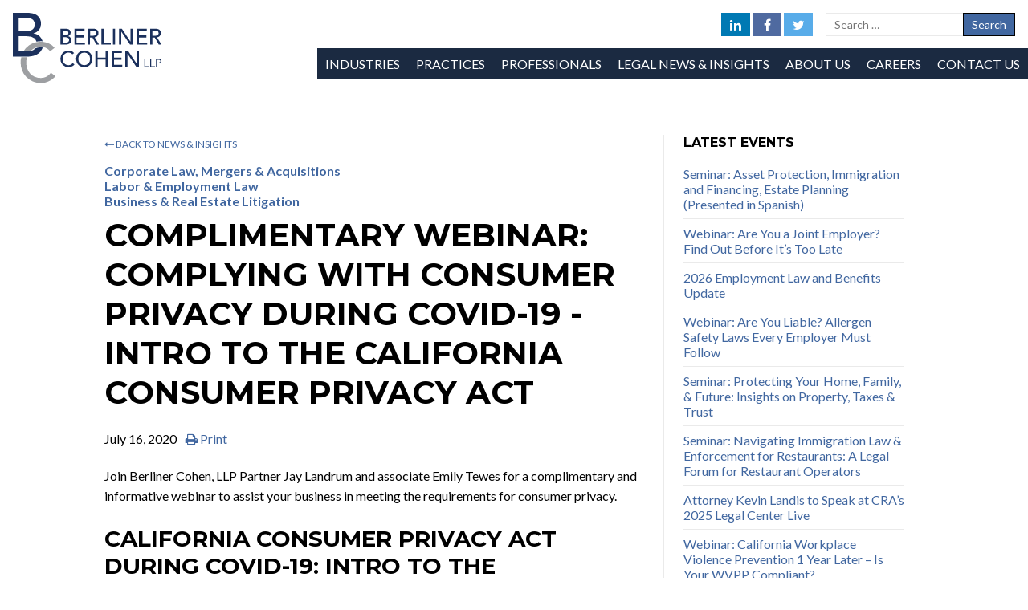

--- FILE ---
content_type: text/html; charset=UTF-8
request_url: https://www.berliner.com/events/CCPA-webinar-Aug4
body_size: 7159
content:
<!doctype html>
<html lang="en">
	<head>
		<!-- meta data, global -->
		<meta http-equiv="content-type"
			content="text/html"
			charset="utf-8"
			dir="ltr"
			lang="en-us"
		>

		
		<title>Complimentary Webinar: Complying with Consumer Privacy during COVID-19 - Intro to the California Consumer Privacy Act | Berliner Cohen LLP | Northern CA Business Law Firm</title>
<meta name="description" content="Berliner provides legal practices in business litigation law, ADA compliance law, Labor, Employment Law, more. Offices in San Jose, Merced, Modesto, Mariposa, California. ">
<meta name="keywords" content="law firm, lawyer. business litigation lawyer, ADA compliance lawyer, labor lawyer, employment Lawyer" />
<meta name="author" content="Berliner Cohen LLP" />

<meta name="robots" content="INDEX, FOLLOW" />


<!-- Open Graph -->
<meta property="og:title" content="Berliner Cohen LLP" />
<meta property="og:description" content="Berliner provides legal practices in business litigation law, ADA compliance law, Labor, Employment Law, more. Offices in San Jose, Merced, Modesto, Mariposa, California. " />
<meta property="og:type" content="website" />
<meta property="og:url" content="www.berliner.com" />
<meta property="og:image" content="https://www.berliner.com/_images/content/BClogo.svg" />



<!-- Twitter Card -->
<meta name="twitter:title" content="Berliner Cohen LLP" />
<meta name ="twitter:card" content="summary" />
<meta name ="twitter:description" content="Berliner provides legal practices in business litigation law, ADA compliance law, Labor, Employment Law, more. Offices in San Jose, Merced, Modesto, Mariposa, California. " />
<meta name ="twitter:image" content="https://www.berliner.com/_images/content/BClogo.svg" />


	

		<!-- tell IE Edge to use right rendering engine -->
		<meta http-equiv="x-ua-compatible" content="ie=edge">

		<!-- respect the device's authority. -->
		<meta name="viewport" content="width=device-width, initial-scale=1.0, maximum-scale=1.0, user-scalable=no">

		<!-- design -->
		<link href="/_css/default.css?20250318" rel="stylesheet" type="text/css">
		<link href="/_css/print.css?20250318" rel="stylesheet" type="text/css" media="print">
		



		<link href="https://fonts.googleapis.com/css?family=Lato:400,400i,700|Montserrat:400,400i,700" rel="stylesheet">
		<meta name="zoom-domain-verification" content="ZOOM_verify_C43AFnu2Qt-AldTySQ-qJQ">

		<link rel="apple-touch-icon" sizes="180x180" href="/apple-touch-icon.png?v=2">
		<link rel="icon" type="image/png" sizes="32x32" href="/favicon-32x32.png?v=2">
		<link rel="icon" type="image/png" sizes="16x16" href="/favicon-16x16.png?v=2">
		<link rel="manifest" href="/site.webmanifest?v=2">
		<link rel="mask-icon" href="/safari-pinned-tab.svg?v=2" color="#1b305c">
		<link rel="shortcut icon" href="/favicon.ico?v=2">
		<meta name="msapplication-TileColor" content="#ffffff">
		<meta name="theme-color" content="#ffffff">

<!-- Google Tag Manager -->
<script>(function(w,d,s,l,i){w[l]=w[l]||[];w[l].push({'gtm.start':
new Date().getTime(),event:'gtm.js'});var f=d.getElementsByTagName(s)[0],
j=d.createElement(s),dl=l!='dataLayer'?'&l='+l:'';j.async=true;j.src=
'https://www.googletagmanager.com/gtm.js?id='+i+dl;f.parentNode.insertBefore(j,f);
})(window,document,'script','dataLayer','GTM-KCSZMFC2');</script>
<!-- End Google Tag Manager -->

		<!-- Global site tag (gtag.js) - Google Analytics -->
<script async src="https://www.googletagmanager.com/gtag/js?id=UA-55762682-1"></script>
<script>
  window.dataLayer = window.dataLayer || [];
  function gtag(){dataLayer.push(arguments);}
  gtag('js', new Date());

  gtag('config', 'UA-55762682-1', { 'anonymize_ip': true });
</script>


	</head>

	<body class="c-site">

<!-- Google Tag Manager (noscript) -->
<noscript><iframe src="https://www.googletagmanager.com/ns.html?id=GTM-KCSZMFC2"
height="0" width="0" style="display:none;visibility:hidden"></iframe></noscript>
<!-- End Google Tag Manager (noscript) -->

		<header class="c-header">
			<div class="c-header__block">
				<div class="c-logo">
					<a class="c-logo__link" href="/">
						<img class="c-logo__image" src="/_images/BClogo-2.svg" alt="Berliner Cohen">
					</a>
				</div>
			</div>
			<div class="c-header__block">
				<div class="c-menu c-menu--mobile-bar">

					<nav class="c-social">
						<a class="c-social__link c-social__link--linkedin" href="https://www.linkedin.com/company/berliner-cohen" rel="external">
							<i class="c-icon c-icon--linkedin"></i> <span class="u-hide">linkedin</span>
						</a>
						<a class="c-social__link c-social__link--facebook" href="https://www.facebook.com/berlinercohen/" rel="external">
							<i class="c-icon c-icon--facebook"></i> <span class="u-hide">facebook</span>
						</a>
						<a class="c-social__link c-social__link--twitter" href="https://twitter.com/BerlinerCohen" rel="external">
							<i class="c-icon c-icon--twitter"></i> <span class="u-hide">twitter</span>
						</a>
					</nav>

					<div class="c-search">
						<form class="c-search__form" method="post" action="https://www.berliner.com/"  >
<div class='hiddenFields'>
<input type="hidden" name="params" value="eyJyZXN1bHRfcGFnZSI6Ilwvc2VhcmNoIn0" />
<input type="hidden" name="ACT" value="27" />
<input type="hidden" name="site_id" value="1" />
<input type="hidden" name="csrf_token" value="9bffc4ff85701707e54814422341cf2a6a5ab621" />
</div>


							<label class="c-search__label">Search for</label>
							<input class="c-search__input" type="text" name="keywords" placeholder="Search …" value="">
							<input class="c-search__submit" type="submit" value="Search">
						</form>
					</div>

					<a class="c-menu-launch js-menu-launch">
						<i class="c-icon c-icon--menu"></i> <span class="u-hide">Menu</span>
					</a>
				</div>

				<nav class="c-menu c-menu--main js-menu">
					<div class="c-menu__item">
						<a class="c-menu__link js-sub-launch">Industries</a>
						<div class="c-menu-sub js-sub">
							<div class="c-menu-sub__block">
								<h2 class="c-menu-sub__header">Industries</h2>
							</div>
							<div class="c-menu-sub__block">
								<nav class="c-menu">
								
									<a class="c-menu__link" href="/industry/agriculture">Agriculture</a>
								
									<a class="c-menu__link" href="/industry/art">Art</a>
								
									<a class="c-menu__link" href="/industry/consumer-goods-services">Consumer Goods &amp; Services</a>
								
									<a class="c-menu__link" href="/industry/fiduciary-services-and-wealth-planning">Fiduciary Services &amp; Wealth Planning</a>
								
									<a class="c-menu__link" href="/industry/financial-services">Financial Services</a>
								
									<a class="c-menu__link" href="/industry/food-beverage">Food &amp; Beverage</a>
								
									<a class="c-menu__link" href="/industry/governmental">Governmental</a>
								
									<a class="c-menu__link" href="/industry/hospitality">Hospitality</a>
								
									<a class="c-menu__link" href="/industry/industrial-manufacturing">Industrial &amp; Manufacturing</a>
								
									<a class="c-menu__link" href="/industry/real-estate-development">Real Estate Development</a>
								
									<a class="c-menu__link" href="/industry/technology">Technology</a>
								
								</nav>
							</div>
						</div>
					</div>
					<div class="c-menu__item">
						<a class="c-menu__link js-sub-launch">Practices</a>
						<div class="c-menu-sub js-sub">
							<div class="c-menu-sub__block">
								<h2 class="c-menu-sub__header">Practices</h2>
								<div class="c-search">
									<form class="c-search__form">
										<input type="hidden" name="site-section" value="site-search">
										<label class="c-search__label" for="s">Search for:</label>
										<input class="c-search__input" type="text" value="">
										<input class="c-search__submit" type="submit" value="Search">
									</form>
								</div>
							</div>
							<div class="c-menu-sub__block">
								<nav class="c-menu">
								
									
									<a class="c-menu__link" href="/practice/ada-regulatory-compliance">ADA Regulatory Compliance</a>
									
								
									
									<a class="c-menu__link" href="/practice/appellate-law">Appellate Law</a>
									
								
									
									<a class="c-menu__link" href="/practice/business-real-estate-litigation">Business &amp; Real Estate Litigation</a>
									
								
									
								
									
									<a class="c-menu__link" href="/practice/class-action-law">Class Action Law</a>
									
								
									
									<a class="c-menu__link" href="/practice/corporate-formation-mergers-acquisitions">Corporate Law, Mergers &amp; Acquisitions</a>
									
								
									
									<a class="c-menu__link" href="/practice/estate-planning-trust-probate-administration">Estate Planning, Trust, &amp; Probate Administration</a>
									
								
									
									<a class="c-menu__link" href="/practice/hospitality-law">Hospitality Law</a>
									
								
									
									<a class="c-menu__link" href="/practice/intellectual-property">Intellectual Property</a>
									
								
									
									<a class="c-menu__link" href="/practice/labor-employment-law">Labor &amp; Employment Law</a>
									
								
									
									<a class="c-menu__link" href="/practice/land-use-municipal-law">Land Use &amp; Municipal Law</a>
									
								
									
								
									
									<a class="c-menu__link" href="/practice/mediation-and-arbitration">Mediation and Arbitration</a>
									
								
									
									<a class="c-menu__link" href="/practice/probate-trust-estate-litigation">Probate, Trust &amp; Estate Litigation</a>
									
								
									
									<a class="c-menu__link" href="/practice/real-estate">Real Estate</a>
									
								
									
								
									
									<a class="c-menu__link" href="/practice/tax-law">Tax Law</a>
									
								
									
									<a class="c-menu__link" href="/practice/white-collar">White Collar Criminal Defense</a>
									
								
								</nav>
							</div>
						</div>
					</div>
					<div class="c-menu__item">
						<a class="c-menu__link js-sub-launch">Professionals</a>
						<div class="c-menu-sub js-sub">
							<div class="c-menu-sub__block">
								<h2 class="c-menu-sub__header">Professionals</h2>
								<div class="c-search">
									<form class="c-search__form" method="post" action="https://www.berliner.com/"  >
<div class='hiddenFields'>
<input type="hidden" name="params" value="eyJyZXN1bHRfcGFnZSI6IlwvcHJvZmVzc2lvbmFsc1wvc2VhcmNoIn0" />
<input type="hidden" name="ACT" value="27" />
<input type="hidden" name="site_id" value="1" />
<input type="hidden" name="csrf_token" value="9bffc4ff85701707e54814422341cf2a6a5ab621" />
</div>


										<input type="hidden" name="site-section" value="site-search">
										<label class="c-search__label" for="keywords">Search for:</label>
										<input class="c-search__input" type="text" name="keywords" value="" placeholder="Keyword &amp; Professionals:">
										<input class="c-search__submit" type="submit" value="Search">
									</form>
								</div>
							</div>
							<div class="c-menu-sub__block">
								<nav class="c-menu c-menu--inline">
								
									<a class="c-menu__link " href="/professionals/list/a">A</a>
								
									<a class="c-menu__link " href="/professionals/list/b">B</a>
								
									<a class="c-menu__link " href="/professionals/list/c">C</a>
								
									<a class="c-menu__link " href="/professionals/list/d">D</a>
								
									<a class="c-menu__link is-inactive" href="/professionals/list/e">E</a>
								
									<a class="c-menu__link " href="/professionals/list/f">F</a>
								
									<a class="c-menu__link " href="/professionals/list/g">G</a>
								
									<a class="c-menu__link " href="/professionals/list/h">H</a>
								
									<a class="c-menu__link " href="/professionals/list/i">I</a>
								
									<a class="c-menu__link " href="/professionals/list/j">J</a>
								
									<a class="c-menu__link " href="/professionals/list/k">K</a>
								
									<a class="c-menu__link " href="/professionals/list/l">L</a>
								
									<a class="c-menu__link " href="/professionals/list/m">M</a>
								
									<a class="c-menu__link " href="/professionals/list/n">N</a>
								
									<a class="c-menu__link is-inactive" href="/professionals/list/o">O</a>
								
									<a class="c-menu__link " href="/professionals/list/p">P</a>
								
									<a class="c-menu__link is-inactive" href="/professionals/list/q">Q</a>
								
									<a class="c-menu__link " href="/professionals/list/r">R</a>
								
									<a class="c-menu__link " href="/professionals/list/s">S</a>
								
									<a class="c-menu__link " href="/professionals/list/t">T</a>
								
									<a class="c-menu__link " href="/professionals/list/u">U</a>
								
									<a class="c-menu__link " href="/professionals/list/v">V</a>
								
									<a class="c-menu__link " href="/professionals/list/w">W</a>
								
									<a class="c-menu__link is-inactive" href="/professionals/list/x">X</a>
								
									<a class="c-menu__link " href="/professionals/list/y">Y</a>
								
									<a class="c-menu__link is-inactive" href="/professionals/list/z">Z</a>
								
								</nav>
								<div class="c-filter">
									<form class="c-filter__form">
										<fieldset class="c-filter__fieldset">
											<div class="c-select">
												<span class="c-select__down"></span>
												<select class="c-select__menu" onchange="document.location=this.value">
													<option class="c-select__option" value="" selected="selected">Professionals by Name:</option>
													
													<option class="c-select__option" value="/professionals/sadiya-s-ahmed">Sadiya S. Ahmed</option>
													
													<option class="c-select__option" value="/professionals/robert-a-aversa-goodman">Robert A. Aversa-Goodman</option>
													
													<option class="c-select__option" value="/professionals/veena-a-bansal">Veena A. Bansal</option>
													
													<option class="c-select__option" value="/professionals/david-a-bellumori">David A. Bellumori</option>
													
													<option class="c-select__option" value="/professionals/garrett-d-bergthold">Garrett D. Bergthold</option>
													
													<option class="c-select__option" value="/professionals/susan-e-bishop">Susan E. Bishop</option>
													
													<option class="c-select__option" value="/professionals/timothy-k-boone">Timothy K.&nbsp; Boone</option>
													
													<option class="c-select__option" value="/professionals/joshua-borger-berliner-cohen-llp">Joshua Borger</option>
													
													<option class="c-select__option" value="/professionals/nathan-c-brady">Nathan C. Brady</option>
													
													<option class="c-select__option" value="/professionals/nancy-l-brandt">Nancy L. Brandt</option>
													
													<option class="c-select__option" value="/professionals/ingrid-s-buenrostro">Ingrid S. Buenrostro</option>
													
													<option class="c-select__option" value="/professionals/micheline-capaci">Micheline Capaci</option>
													
													<option class="c-select__option" value="/professionals/eric-d-capron">Eric D. Capron</option>
													
													<option class="c-select__option" value="/professionals/adam-m-cardoso">Adam M. Cardoso</option>
													
													<option class="c-select__option" value="/professionals/james-p-cashman">James P. Cashman</option>
													
													<option class="c-select__option" value="/professionals/michael-j-cheng">Michael J. Cheng</option>
													
													<option class="c-select__option" value="/professionals/blaine-r-cox">Blaine R. Cox</option>
													
													<option class="c-select__option" value="/professionals/kim-g-descamps">Kim G. Descamps</option>
													
													<option class="c-select__option" value="/professionals/ian-m-durupt">Ian M. Durupt</option>
													
													<option class="c-select__option" value="/professionals/andrew-l-faber">Andrew L. Faber</option>
													
													<option class="c-select__option" value="/professionals/samuel-l-farb">Samuel L. Farb</option>
													
													<option class="c-select__option" value="/professionals/joseph-h-feldman">Joseph H. Feldman</option>
													
													<option class="c-select__option" value="/professionals/giuliana-r-ferrante">Giuliana R. Ferrante</option>
													
													<option class="c-select__option" value="/professionals/kimberly-g-flores">Kimberly G. Flores</option>
													
													<option class="c-select__option" value="/professionals/eduardo-flores-covarrubias">Eduardo Flores-Covarrubias</option>
													
													<option class="c-select__option" value="/professionals/joseph-c-forgatch">Joseph C. Forgatch</option>
													
													<option class="c-select__option" value="/professionals/maria-gonzalez">Maria C. Gonzalez</option>
													
													<option class="c-select__option" value="/professionals/steven-l-hallgrimson">Steven L. Hallgrimson</option>
													
													<option class="c-select__option" value="/professionals/monica-s-hammer">Monica S. Hammer</option>
													
													<option class="c-select__option" value="/professionals/emily-harris">Emily E. Harris</option>
													
													<option class="c-select__option" value="/professionals/brad-hebert">Brad Hebert</option>
													
													<option class="c-select__option" value="/professionals/rachel-m-hickingbottom">Rachel M. Hickingbottom</option>
													
													<option class="c-select__option" value="/professionals/jolie-houston">Jolie Houston</option>
													
													<option class="c-select__option" value="/professionals/michael-b-ijams">Michael B. Ijams</option>
													
													<option class="c-select__option" value="/professionals/tony-infante">Tony Infante</option>
													
													<option class="c-select__option" value="/professionals/benjamin-m-johnson">Benjamin M. Johnson</option>
													
													<option class="c-select__option" value="/professionals/nancy-j-johnson">Nancy J. Johnson</option>
													
													<option class="c-select__option" value="/professionals/kevin-f-kelley">Kevin F. Kelley</option>
													
													<option class="c-select__option" value="/professionals/eileen-p-kennedy">Eileen P. Kennedy</option>
													
													<option class="c-select__option" value="/professionals/shany-klein">Shany Klein</option>
													
													<option class="c-select__option" value="/professionals/tim-kolb">Tim Kolb</option>
													
													<option class="c-select__option" value="/professionals/wendy-c-krog">Wendy C. Krog</option>
													
													<option class="c-select__option" value="/professionals/kevin-s-landis">Kevin S. Landis</option>
													
													<option class="c-select__option" value="/professionals/jay-landrum">Jay Landrum</option>
													
													<option class="c-select__option" value="/professionals/alan-law">Alan Law</option>
													
													<option class="c-select__option" value="/professionals/christine-h-long">Christine H. Long</option>
													
													<option class="c-select__option" value="/professionals/harry-a-lopez">Harry A. Lopez</option>
													
													<option class="c-select__option" value="/professionals/jace-d-lynch">Jace D. Lynch</option>
													
													<option class="c-select__option" value="/professionals/mark-makiewicz">Mark Makiewicz</option>
													
													<option class="c-select__option" value="/professionals/jeanette-martinez">Jeanette Martinez</option>
													
													<option class="c-select__option" value="/professionals/marisa-j-martinson">Marisa J. Martinson</option>
													
													<option class="c-select__option" value="/professionals/carm-mckee">Carm McKee</option>
													
													<option class="c-select__option" value="/professionals/stacy-mellow">Stacy Mellow</option>
													
													<option class="c-select__option" value="/professionals/rosie-moreno">Rosie Moreno</option>
													
													<option class="c-select__option" value="/professionals/milan-neda">Milan Neda</option>
													
													<option class="c-select__option" value="/professionals/alexandria-n-nguyen">Alexandria N. Nguyen</option>
													
													<option class="c-select__option" value="/professionals/isaac-d-nieblas">Isaac D. Nieblas</option>
													
													<option class="c-select__option" value="/professionals/maria-i-palomares">Maria I. Palomares</option>
													
													<option class="c-select__option" value="/professionals/christian-e-picone">Christian E. Picone</option>
													
													<option class="c-select__option" value="/professionals/ommed-rajaee">Omeed Rajaee</option>
													
													<option class="c-select__option" value="/professionals/brandon-l-rebboah">Brandon L. Rebboah</option>
													
													<option class="c-select__option" value="/professionals/jerold-a-reiton">Jerold A. Reiton</option>
													
													<option class="c-select__option" value="/professionals/joslynn-sanford">Joslynn A. Sanford</option>
													
													<option class="c-select__option" value="/professionals/tiffany-a-scoggin">Tiffany A. Scoggin</option>
													
													<option class="c-select__option" value="/professionals/stephen-c-scordelis">Stephen C. Scordelis</option>
													
													<option class="c-select__option" value="/professionals/sandra-g-sepulveda">Sandra G. Sepúlveda</option>
													
													<option class="c-select__option" value="/professionals/angela-shaw">Angela Shaw</option>
													
													<option class="c-select__option" value="/professionals/brian-l-shetler">Brian L. Shetler</option>
													
													<option class="c-select__option" value="/professionals/tyler-a-shewey">Tyler A. Shewey</option>
													
													<option class="c-select__option" value="/professionals/fred-a-silva">Fred A. Silva</option>
													
													<option class="c-select__option" value="/professionals/leila_n_sockolov_attorney">Leila N. Sockolov </option>
													
													<option class="c-select__option" value="/professionals/c-david-spence">C. David Spence</option>
													
													<option class="c-select__option" value="/professionals/stuart-b-spencer">Stuart B. Spencer</option>
													
													<option class="c-select__option" value="/professionals/peggy-l-springgay">Peggy L. Springgay</option>
													
													<option class="c-select__option" value="/professionals/dawn-c-sweatt">Dawn C. Sweatt</option>
													
													<option class="c-select__option" value="/professionals/craig-a-tanabe">Craig A. Tanabe</option>
													
													<option class="c-select__option" value="/professionals/matthew-c-toscano">Matthew C. Toscano</option>
													
													<option class="c-select__option" value="/professionals/frank-r-ubhaus">Frank R. Ubhaus</option>
													
													<option class="c-select__option" value="/professionals/aaron-m-valenti">Aaron M. Valenti</option>
													
													<option class="c-select__option" value="/professionals/yao-vang">Yao Vang</option>
													
													<option class="c-select__option" value="/professionals/charles-w-volpe">Charles W. Volpe</option>
													
													<option class="c-select__option" value="/professionals/morgan-h-wahler">Morgan H. Wahler</option>
													
													<option class="c-select__option" value="/professionals/lindsay-walczak">Lindsay I. Walczak</option>
													
													<option class="c-select__option" value="/professionals/nathaniel-weston-dawkes">Nathaniel Weston-Dawkes</option>
													
													<option class="c-select__option" value="/professionals/makayla-a-whitney">Makayla A. Whitney</option>
													
													<option class="c-select__option" value="/professionals/christian-d-wick">Christian D. Wick</option>
													
													<option class="c-select__option" value="/professionals/jonathan-d-wolf">Jonathan D. Wolf</option>
													
													<option class="c-select__option" value="/professionals/ramsin-youkana">Ramsin J. Youkana</option>
													
												</select>
											</div>
										</fieldset>
										<fieldset class="c-filter__fieldset">
											<div class="c-select">
												<span class="c-select__down"></span>
												<select class="c-select__menu" onchange="document.location=this.value">
													<option class="c-select__option" value="" selected="selected">Professionals by Industry:</option>
													
													<option class="c-select__option" value="/professionals/industry/agriculture">Agriculture</option>
													
													<option class="c-select__option" value="/professionals/industry/art">Art</option>
													
													<option class="c-select__option" value="/professionals/industry/consumer-goods-services">Consumer Goods &amp; Services</option>
													
													<option class="c-select__option" value="/professionals/industry/fiduciary-services-and-wealth-planning">Fiduciary Services &amp; Wealth Planning</option>
													
													<option class="c-select__option" value="/professionals/industry/financial-services">Financial Services</option>
													
													<option class="c-select__option" value="/professionals/industry/food-beverage">Food &amp; Beverage</option>
													
													<option class="c-select__option" value="/professionals/industry/governmental">Governmental</option>
													
													<option class="c-select__option" value="/professionals/industry/hospitality">Hospitality</option>
													
													<option class="c-select__option" value="/professionals/industry/industrial-manufacturing">Industrial &amp; Manufacturing</option>
													
													<option class="c-select__option" value="/professionals/industry/real-estate-development">Real Estate Development</option>
													
													<option class="c-select__option" value="/professionals/industry/technology">Technology</option>
													
												</select>
											</div>
										</fieldset>
									</form>
								</div>
								<div class="c-filter">
									<form class="c-filter__form">
										<fieldset class="c-filter__fieldset">
											<div class="c-select">
												<span class="c-select__down"></span>
												<select class="c-select__menu" onchange="document.location=this.value">
													<option class="c-select__option" value="" selected="selected">Professionals by Practice:</option>
													
													<option class="c-select__option" value="/professionals/practice/ada-regulatory-compliance">ADA Regulatory Compliance</option>
													
													<option class="c-select__option" value="/professionals/practice/appellate-law">Appellate Law</option>
													
													<option class="c-select__option" value="/professionals/practice/business-real-estate-litigation">Business &amp; Real Estate Litigation</option>
													
													<option class="c-select__option" value="/professionals/practice/business-insurance-attorneys">Business Insurance Attorneys &amp; Labor and Employment Law</option>
													
													<option class="c-select__option" value="/professionals/practice/class-action-law">Class Action Law</option>
													
													<option class="c-select__option" value="/professionals/practice/corporate-formation-mergers-acquisitions">Corporate Law, Mergers &amp; Acquisitions</option>
													
													<option class="c-select__option" value="/professionals/practice/estate-planning-trust-probate-administration">Estate Planning, Trust, &amp; Probate Administration</option>
													
													<option class="c-select__option" value="/professionals/practice/hospitality-law">Hospitality Law</option>
													
													<option class="c-select__option" value="/professionals/practice/intellectual-property">Intellectual Property</option>
													
													<option class="c-select__option" value="/professionals/practice/labor-employment-law">Labor &amp; Employment Law</option>
													
													<option class="c-select__option" value="/professionals/practice/land-use-municipal-law">Land Use &amp; Municipal Law</option>
													
													<option class="c-select__option" value="/professionals/practice/arbitration-mediation">Mediation &amp; Arbitration</option>
													
													<option class="c-select__option" value="/professionals/practice/mediation-and-arbitration">Mediation and Arbitration</option>
													
													<option class="c-select__option" value="/professionals/practice/probate-trust-estate-litigation">Probate, Trust &amp; Estate Litigation</option>
													
													<option class="c-select__option" value="/professionals/practice/real-estate">Real Estate</option>
													
													<option class="c-select__option" value="/professionals/practice/real-estate-litigation">Real Estate Litigation </option>
													
													<option class="c-select__option" value="/professionals/practice/tax-law">Tax Law</option>
													
													<option class="c-select__option" value="/professionals/practice/white-collar">White Collar Criminal Defense</option>
													
												</select>
											</div>
										</fieldset>
										<fieldset class="c-filter__fieldset">
											<div class="c-select">
												<span class="c-select__down"></span>
												<select class="c-select__menu" onchange="document.location=this.value">
													<option class="c-select__option" value="" selected="selected">Office Location:</option>
													
													<option class="c-select__option" value="/professionals/location/mariposa">Mariposa</option>
													
													<option class="c-select__option" value="/professionals/location/merced">Merced</option>
													
													<option class="c-select__option" value="/professionals/location/modesto">Modesto</option>
													
													<option class="c-select__option" value="/professionals/location/san-jose">San Jose</option>
													
												</select>
											</div>
										</fieldset>
									</form>
								</div>
							</div>
						</div>
					</div>
					<div class="c-menu__item">
						<a class="c-menu__link" href="/legal-news-and-insights">Legal News &amp; Insights</a>
					</div>
					<div class="c-menu__item">
						<a class="c-menu__link" href="/about-us">About Us</a>
					</div>
					<div class="c-menu__item">
						<a class="c-menu__link" href="/careers">Careers</a>
					</div>
					<div class="c-menu__item">
						<a class="c-menu__link" href="/contact-us">Contact Us</a>
					</div>
				</nav>
			</div>
		</header>

		<div class="c-content">

		











	

<div class="c-page has-sidebar">
	<div class="c-page__content">
		<nav class="c-breadcrumb">
			<a class="c-breadcrumb__item" href="/legal-news-and-insights"><i class="c-icon c-icon--back"></i> Back to News &amp; Insights</a>
		</nav>
		<nav class="c-category">
			
			<a class="c-category__item" href="/practice/corporate-formation-mergers-acquisitions">Corporate Law, Mergers &amp; Acquisitions</a><br> 
			
			<a class="c-category__item" href="/practice/labor-employment-law">Labor &amp; Employment Law</a><br> 
			
			<a class="c-category__item" href="/practice/business-real-estate-litigation">Business &amp; Real Estate Litigation</a><br> 
			
		</nav>
		<article class="c-article">
			<h1 class="c-article__head">Complimentary Webinar: Complying with Consumer Privacy during COVID-19 - Intro to the California Consumer Privacy Act</h1>
			<div class="c-article__meta">
				July 16, 2020
				<nav>
					<a href="" onclick="window.print();return false;"><i class="c-icon c-icon--print"></i> Print</a>
				</nav>
			</div>
			<div class="c-article__body">
				<p>Join Berliner Cohen, LLP&nbsp;Partner Jay Landrum and associate Emily Tewes&nbsp;for a complimentary and informative&nbsp;webinar to assist your business in meeting the requirements for consumer privacy.&nbsp;</p>

<h2><strong>CALIFORNIA CONSUMER PRIVACY ACT DURING COVID-19: INTRO TO THE CALIFORNIA&nbsp;CONSUMER PRIVACY ACT</strong></h2>

<h2><strong>TUESDAY, AUGUST 4, 2020 - 10:00AM&nbsp;- 10:45AM PST</strong></h2>

<p>Enforcement of California&rsquo;s Consumer Privacy Act (CCPA) is now in full force, and with a new consumer privacy initiative on the 2020 ballot, now is the time to get your business into compliance and revise privacy policies and practices. The Attorney General&rsquo;s office has made clear that the COVID-19 pandemic will not slow down or stop CCPA enforcement efforts which began on July 1st. As businesses are considering collecting personal information and moving business functions to online portals, it is imperative to build these policies with privacy compliance in mind.</p>

<p>This webinar will cover:</p>

<ul>
	<li>The CCPA, including new consumer rights, exclusions, and penalties&nbsp;</li>
	<li>Steps and measures for compliance</li>
	<li>Best practices for data collection in your COVID-19 response</li>
</ul>

<p>This webinar is perfect for businesses who may be unaware that they are a business required to comply with the CCPA or may need to update their privacy policies. Our experienced attorneys will explain the consumer privacy law in general and provide anecdotes from clients, as well as their own experience implementing privacy policies.</p>

<h2><strong><a href="http://berlinercohen-1932564.hs-sites.com/en/consumerprivacyactcovid19">Register Here!</a></strong></h2>

<p><strong>Webinar link will be sent via e-mail to all registered attendees the day prior to event. Registration is required.&nbsp;</strong></p>

<p><strong>For questions, email marketing@berliner.com or call 408-286-5800 and ask for Heather Joubert.&nbsp;</strong></p>
			</div>
		</article>

		

	</div>


	<div class="c-page__sidebar">
		<h2>Latest Events</h2>
		<nav>

			<a href="/events/seminar-asset-protection-immigration-and-financing-estate-planning-presented-in-spanish">Seminar: Asset Protection, Immigration and Financing, Estate Planning (Presented in Spanish)</a>

			<a href="/events/webinar-are-you-a-joint-employer-find-out-before-its-too-late">Webinar: Are You a Joint Employer? Find Out Before It’s Too Late</a>

			<a href="/events/2026-employment-law-and-benefits-update">2026 Employment Law and Benefits Update</a>

			<a href="/events/webinar-are-you-liable-allergen-safety-laws-every-employer-must-follow">Webinar: Are You Liable? Allergen Safety Laws Every Employer Must Follow</a>

			<a href="/events/seminar-protecting-your-home-family-future-insights-on-property-taxes-trust">Seminar: Protecting Your Home, Family, &amp; Future: Insights on Property, Taxes &amp; Trust</a>

			<a href="/events/seminar-navigating-immigration-law-enforcement-for-restaurants-a-legal-forum-for-restaurant-operators">Seminar: Navigating Immigration Law &amp; Enforcement for Restaurants: A Legal Forum for Restaurant Operators</a>

			<a href="/events/attorney-kevin-landis-to-speak-at-cras-2025-legal-center-live">Attorney Kevin Landis to Speak at CRA&#8217;s 2025 Legal Center Live</a>

			<a href="/events/webinar-california-workplace-violence-prevention-1-year-later-is-your-wvpp-compliant">Webinar: California Workplace Violence Prevention 1 Year Later – Is Your WVPP Compliant?</a>

			<a href="/events/seminar-merced-2-market-2025">Seminar: Merced 2 Market 2025</a>

			<a href="/events/webinar-anti-slapp-statute-101">Webinar: Anti-SLAPP Statute 101</a>

			<a href="/events/seminar-2025-employment-law-updates">Seminar: 2025 Employment Law Updates</a>

			<a href="/events/webinar-california-meal-rest-period-rules-avoid-mistakes-stay-compliant">Webinar: California Meal &amp; Rest Period Rules: Avoid Mistakes &amp; Stay Compliant</a>

			<a href="/events/2025-employment-law-benefits-update">2025 Employment Law &amp; Benefits Update</a>

			<a href="/events/california-restaurant-associations-legal-center-live">California Restaurant Association&#8217;s Legal Center Live </a>

			<a href="/events/webinar-998-settlement-offers-in-employment-cases-are-they-worth-it">Webinar: 998 Settlement Offers in Employment Cases. Are They Worth It? </a>

		</nav>
		<p><a href="/events/all">View All Events</a></p>
	</div>
</div>


		</div>

		<footer class="c-footer">
			<div class="c-footer_business">
				<div class="c-footer__logos">
					<figure class="c-figure">
						<img class="c-figure__image" src="/_images/BClogo-white.svg">
					</figure>
					<figure class="c-figure" style="margin-top:25px;">
						<a class="c-figure__link" href="https://ally-law.com/" rel="external">
							<img class="c-figure__image c-figure__image--sm" src="/_images/ally-law.png">
						</a>
					</figure>
				</div>
				<div class="c-footer__contact">
					<div class="c-footer__heading">Contact</div>
					<div class="c-footer__locations">
					
						<address class="c-address">
							<span class="c-address__item"><a href="/contact-us/location/san-jose">San Jose Office</a></span>
							<span class="c-address__item">(408) 286-5800</span>
						</address>
					
						<address class="c-address">
							<span class="c-address__item"><a href="/contact-us/location/modesto">Modesto Office</a></span>
							<span class="c-address__item">(209) 576-0111</span>
						</address>
					
						<address class="c-address">
							<span class="c-address__item"><a href="/contact-us/location/merced">Merced Office</a></span>
							<span class="c-address__item">(209) 385-0700</span>
						</address>
					
						<address class="c-address">
							<span class="c-address__item"><a href="/contact-us/location/mariposa">Mariposa Office</a></span>
							<span class="c-address__item">(209) 385-0700</span>
						</address>
					
					</div>
				</div>
			</div>
			<div class="c-footer__nav">
				<div class="c-copyright">&copy; 2026 Berliner Cohen LLP</div>
				<nav class="c-footer-nav">
					<a class="c-footer-nav__item" href="/contact-us">Contact Us</a>
					<a class="c-footer-nav__item" href="/payment">Payment</a>
					<a class="c-footer-nav__item" href="/resources">Resources</a>
					<a class="c-footer-nav__item" href="/legal-disclaimer">Legal Disclaimer &amp; Privacy Policy</a>
					<a class="c-footer-nav__item" href="/careers">Careers</a>
					<a class="c-footer-nav__item" href="http://mail.office365.com/" rel="external">Staff</a>
				</nav>
			</div>
		</footer>

		<!-- https://www.w3.org/TR/SRI/ -->
		<script src="https://code.jquery.com/jquery-3.3.1.min.js"></script>
		<script src="/_scripts/default.min.js"></script>
		



	</body>
</html>


--- FILE ---
content_type: text/css
request_url: https://www.berliner.com/_css/default.css?20250318
body_size: 5044
content:
@keyframes fadeIn {
    from {
        opacity: 0;
    }
    to {
        opacity: 1;
    }
}

@keyframes fadeOut {
    from {
        opacity: 1;
    }
    to {
        opacity: 0;
    }
}

.u-hide {
    display: none;
}

.u-text-center {
    text-align: center;
}

blockquote,
body,
dd,
dl,
fieldset,
figure,
form,
h1,
h2,
h3,
h4,
h5,
h6,
hr,
menu,
ol,
p,
pre,
ul {
    margin: 0;
}

fieldset,
legend,
menu,
ol,
td,
th,
ul {
    padding: 0;
}

input:focus,
select,
textarea:focus {
    outline: 0;
}

a img,
button,
fieldset,
hr {
    border: 0;
}

fieldset {
    min-width: 0;
}

table {
    border-collapse: collapse;
    border-spacing: 0;
}

ins {
    text-decoration: none;
}

button::-moz-focus-inner,
input::-moz-focus-inner {
    border: 0;
    margin: 0;
    padding: 0;
}
html, body {
	height: 100%;
}
html {
    scroll-behavior: smooth;
    -ms-text-size-adjust: 100%;
    -webkit-text-size-adjust: 100%;
}

body {
    font: normal normal 16px 'Lato', sans-serif;
}

h1,
h2,
h3,
h4,
h5,
h6 {
	font-family: 'Montserrat', sans-serif;
}

body,
html {
    height: 100%;
}

article,
aside,
details,
figcaption,
figure,
footer,
header,
main,
menu,
nav,
section,
summary {
    display: block;
}

a {
    background-color: transparent;
	color: inherit;
	text-decoration: none;
}

abbr[title] {
    border-bottom: none;
    cursor: help;
    text-decoration: underline dotted;
}

address,
cite {
    font-style: normal;
}

code,
kbd,
pre,
samp {
    font-family: 'Monaco', 'Lucida Console', 'Courier New', Monospace;
    font-size: 85%;
}

button,
input,
optgroup,
select,
td,
textarea,
th {
    font: inherit;
}

dfn,
em,
i {
    font-style: italic;
}

b,
h1,
h2,
h3,
h4,
h5,
h6,
label,
strong {
    font-weight: bolder;
}

sub,
sup,
.MsoFootnoteReference {
    font-size: 75%;
    line-height: 0;
    position: relative;
    vertical-align: baseline;
}

sup {
    top: -.25em;
}

sub {
    bottom: -.25em;
}

small {
    font-size: 85%;
}

code,
del,
ins,
mark {
    border-radius: 3px;
    padding: 0 2px;
}

code {
    background-color: #eee;
    box-shadow: 0 0 0 1px #eee;
    color: #222;
}

del {
    background-color: #f2dada;
    box-shadow: 0 0 0 1px #f2dada;
    color: #c00;
}

ins {
    background-color: #cbf2c2;
    box-shadow: 0 0 0 1px #cbf2c2;
    color: #167301;
}

mark {
    background-color: #fff5cc;
    box-shadow: 0 0 0 1px #fff5cc;
}

img {
    image-rendering: -webkit-optimize-contrast;
    max-width: 100%;
}

table {
    width: 100%;
}

th {
    text-align: left;
}

p {
    line-height: 1.6em;
    margin: 0 0 24px;
}

ul {
    list-style-position: inside;
    margin: 0 0 24px 48px;
}

ol {
    list-style-position: outside;
    margin: 0 0 24px 64px;
}

ol ol,
ul ul {
    margin-bottom: 0;
}
ol ol {
	list-style-type: lower-alpha;
}

li {
    line-height: 1.6em;
}

hr {
    border-top: 1px solid #000;
    margin: 0 0 24px;
}

input,
table,
textarea {
    box-sizing: border-box;
}

input[type="checkbox"] {
	margin-right: 6px;
}
button {
    line-height: 1;
    overflow: visible;
    text-transform: none;
    -webkit-appearance: none;
}

.c-address__item {
    display: block;
    margin-bottom: 4px;
}

.c-article__head {
    font-size: 30px;
    margin-bottom: 16px;
    text-transform: uppercase;
}

.c-article__meta {
    display: block;
    margin-bottom: 24px;
}

.c-article__meta nav {
    display: inline-block;
    margin-left: 8px;
}

.c-article__meta nav a {
    margin-right: 4px;
}

.c-breadcrumb {
    margin-bottom: 16px;
}

.c-breadcrumb__item {
    color: #000;
    font-size: 12px;
    text-transform: uppercase;
}

.c-card-full {
    background-color: #eaeaea;
    padding: 24px;
}

@media screen and (min-width:992px) {
    .c-card-full {
        padding: 72px 0;
    }
}

.c-card {
    display: flex;
}

@media screen and (min-width:992px) {
    .c-card {
        margin: 0 auto;
        max-width: 1020px;
    }
}

.c-card a {
    color: #4167a0;
    text-decoration: none;
}

.c-card a:hover {
    color: #337ab7;
}

.c-card__image {
    flex: 1 0 125px;
}

@media screen and (min-width:992px) {
    .c-card__image {
        flex: 0 1 250px;
    }
}

.c-card__text {
    padding: 0 0 0 24px;
}

.c-card__name {
    font-size: 24px;
}

@media screen and (min-width:992px) {
    .c-card__name {
        font-size: 40px;
    }
}

.c-card__title {
	font-family: 'Montserrat', sans-serif;
    font-size: 16px;
    font-weight: 700;
}

@media screen and (min-width:992px) {
    .c-card__title {
        font-size: 18px;
    }
}

.c-card__name,
.c-card__subhead,
.c-card__title {
    text-transform: uppercase;
}

.c-card__separator {
    background-color: #466ca7;
    border: 0;
    height: 2px;
    margin: 16px 0;
}

.c-card__contact {
    margin-bottom: 24px;
}

.c-card__contact-item {
    font-size: 14px;
    margin-right: 8px;
}

@media screen and (min-width:992px) {
    .c-card__contact-item {
        font-size: 16px;
    }
}

.c-card__contact-item .c-icon {
    margin-right: 4px;
}

.c-card__subhead {
    font-size: 14px;
    margin-bottom: 16px;
}

.c-card__focus {
    max-width: 60ch;
}

.c-card__focus a {
    display: inline-block;
    font-size: 14px;
    margin-bottom: 8px;
    margin-right: 16px;
}

@media screen and (min-width:992px) {
    .c-card__focus a {
        font-size: 16px;
    }
}

.c-careers__item {
    border: 1px solid #eee;
    padding: 24px;
}

.c-category {
    margin-bottom: 8px;
}

.c-category__item {
    font-weight: 700;
}

.c-content {
	flex: 1 0 auto;
}

.c-copyright {
    color: #fff;
    flex: 1;
    font-size: 14px;
    margin-bottom: 16px;
}

@media screen and (min-width:992px) {
    .c-copyright {
        margin-bottom: 0;
    }
}

.c-figure__image {
    display: block;
}

.c-filter__form {
    display: flex;
    flex-wrap: wrap;
    padding: 0 16px 16px;
}

.c-filter__fieldset .c-select {
    margin-right: 6px;
}

.c-filter__submit {
    background-color: #4167a0;
    border: 1px solid #000;
    color: #fff;
    cursor: pointer;
    font-size: 14px;
    margin: 0;
    padding: 5px 10px;
}

.c-filter__submit:hover {
    background-color: #000;
}

.c-footer {
    background-color: #324e78;
}

.c-footer_business {
    padding: 24px;
}

@media screen and (min-width:992px) {
    .c-footer_business {
        align-items: center;
        display: flex;
        padding: 24px 90px;
    }
}

@media screen and (min-width:992px) {
    .c-footer__contact {
        flex: 0 0 auto;
    }
}

.c-footer__nav {
    background-color: #121b28;
    display: flex;
    flex-direction: column;
    padding: 16px;
}

@media screen and (min-width:992px) {
    .c-footer__nav {
        align-items: center;
        flex-direction: row;
        padding: 16px 90px;
    }
}

@media screen and (min-width:992px) {
    .c-footer__logos {
        flex: 1;
    }
}

.c-footer__logos .c-figure__image {
    margin: 0 auto 10px;
    width: 100px;
}

@media screen and (min-width:992px) {
    .c-footer__logos .c-figure__image {
        margin: 0 0 10px;
        width: 158px;
    }
}

.c-footer__logos .c-figure__image--sm {
    margin-bottom: 24px;
    width: 111px;
}

@media screen and (min-width:992px) {
    .c-footer__logos .c-figure__image--sm {
        margin-bottom: 0;
    }
}

.c-footer__heading {
    color: #fff;
	font-family: 'Montserrat', sans-serif;
    font-size: 18px;
    font-weight: 700;
    margin-bottom: 10px;
    text-align: center;
    text-transform: uppercase;
}

@media screen and (min-width:992px) {
    .c-footer__heading {
        text-align: left;
    }
}

.c-footer__locations {
    display: flex;
    flex-wrap: wrap;
    justify-content: flex-end;
}

.c-footer__locations .c-address {
    box-sizing: border-box;
    flex: 0 0 50%;
    font-size: 14px;
    margin-bottom: 20px;
    text-align: center;
}

@media screen and (min-width:992px) {
    .c-footer__locations .c-address {
        flex-basis: auto;
        font-size: 16px;
        margin-bottom: 0;
        padding: 0 0 0 48px;
        text-align: left;
        white-space: nowrap;
    }
    .c-footer__locations .c-address:first-child {
        padding: 0;
    }
}

.c-footer__locations .c-address__item {
    color: #fff;
}

@media screen and (min-width:992px) {
    .c-footer-nav {
        text-align: right;
    }
}

.c-footer-nav__item {
    color: #fff;
    display: block;
    font-size: 12px;
    padding-bottom: 8px;
    padding-right: 16px;
    text-decoration: none;
    text-transform: uppercase;
}

@media screen and (min-width:992px) {
    .c-footer-nav__item {
        display: inline;
        padding-bottom: 0;
    }
}

.c-footer-nav__item:last-child {
    padding-bottom: 0;
    padding-right: 0;
}

.c-form__row {
    display: flex;
}

.c-form__row .c-form__input:first-child {
    margin-right: 4px;
}

.c-form__row .c-form__input:last-child {
    margin-left: 4px;
}

.c-form__row .c-select {
    flex-basis: 33.3%;
}

.c-form__row .c-select:nth-child(2) {
    padding: 0 8px;
}

.c-form__row .c-select:nth-child(2) .c-select__down::before {
    right: 16px;
}

.c-form .c-select__menu {
    margin-bottom: 8px;
}

.c-form__label {
    display: block;
    margin-bottom: 8px;
}

.c-form__input {
    width: 100%;
}

.c-form__textarea {
    height: 100px;
    width: 100%;
}

.c-form__input,
.c-form__textarea {
    border: 1px solid #000;
    color: #000;
    margin: 0 0 8px;
    padding: 5px;
}

.c-form__submit {
    background-color: #324e78;
    border: 0;
    color: #fff;
    cursor: pointer;
    font-size: 12px;
    font-weight: 700;
    padding: 8px 0;
    text-transform: uppercase;
    width: 100%;
}

.c-form__submit:hover {
    background-color: #efefef;
    color: #000;
}

.c-form__stacks {
    margin-bottom: 24px;
	column-count: 2;
}


.c-form__stacks label {
    display: block;
    margin-bottom: 4px;
}

.c-form__checks {
    padding: 0 10px;
}

.c-form .c-select__menu {
    width: 100%;
}

.c-header {
    position: relative;
}

@media screen and (min-width:992px) {
    .c-header {
        border-bottom: 1px solid #eaeaea;
    }
}

.c-hero {
    background-image: url(/_images/realestate.jpg);
    background-size: cover;
    margin-top: -1px;
    padding: 1px 1px 1px 0;
    position: relative;
}

@media screen and (min-width:992px) {
    .c-hero {
        align-items: center;
        display: flex;
        padding: 96px 0;
    }
}

.c-hero::after {
    background-color: rgba(0, 0, 0, .5);
    bottom: 0;
    content: '';
    display: block;
    left: 0;
    position: absolute;
    right: 0;
    top: 0;
}

.c-hero__head,
.c-hero__text {
    position: relative;
    z-index: 1;
}

@media screen and (min-width:992px) {
    .c-hero__head,
    .c-hero__text {
        flex-basis: 50%;
    }
}

.c-hero__head {
    background-color: #fff;
    margin: 24px 48px 0 0;
    height: 100px;
    margin-bottom: 70px;
    padding: 80px;
    position: relative;
}

@media screen and (min-width:992px) {
    .c-hero__head {
        margin-bottom: 48px;
    }
}

.c-hero__head h1 {
    border: 8px solid #cbd6da;
    font-size: 36px;
    left: -48px;
    padding: 24px;
    position: absolute;
    text-align: right;
    top: 48px;
    width: 330px;
}

@media screen and (min-width:992px) {
    .c-hero__head h1 {
        left: auto;
        right: 48px;
        width: 400px;
    }
}

.c-hero__text {
    color: #fff;
    font-size: 18px;
    padding: 24px 24px 0;
}

.c-icon::before {
    display: inline-block;
    font-family: 'FontAwesome';
    -moz-osx-font-smoothing: grayscale;
    -webkit-font-smoothing: antialiased;
    font-style: normal;
    font-weight: 400;
    line-height: 1;
    text-rendering: optimizeLegibility;
}

@media screen and (min-width:992px) {
    .c-listings {
        display: flex;
    }
}

@media screen and (min-width:992px) {
    .c-listings .c-listing {
        flex-basis: 50%;
    }
    .c-listings .c-listing:first-child {
        padding-right: 24px;
    }
    .c-listings .c-listing:last-child {
        padding-left: 24px;
    }
}

.c-listing__item {
    border-bottom: 1px solid #eaeaea;
    margin-bottom: 24px;
    padding-bottom: 24px;
}

.c-listing__item h3 {
	font-family: 'Lato', sans-serif;
    font-size: 18px;
    margin-bottom: 8px;
}

.c-listing__item small {
    display: block;
    margin-bottom: 8px;
}

.c-page .c-listing__item a {
    color: #000;
}

.c-listing__more {
    font-size: 14px;
    font-weight: 700;
    text-transform: uppercase;
}

.c-location-bar {
    background-color: #1b2a41;
    display: flex;
    flex-wrap: wrap;
}

.c-location-bar__item {
    background-size: cover;
    color: #fff;
    flex-basis: 50%;
    font-weight: 700;
    text-transform: uppercase;
}

.c-location-bar__title {
    flex-basis: 100%;
}




@media screen and (min-width:992px) {
    .c-location-bar__item,
    .c-location-bar__title {
        flex-basis: 20%;
    }
}

.c-location-bar__block,
.c-location-bar__link {
    display: flex;
    justify-content: center;
}

.c-location-bar__link {
    background-color: rgba(255, 255, 255, .7);
    color: #000;
    padding: 110px 0;
    text-decoration: none;
}

.c-location-bar__block {
    padding: 48px 0;
}

@media screen and (min-width:992px) {
    .c-location-bar__block {
        padding: 110px 0;
    }
}

.c-location-bar__block .c-icon {
    margin-right: 8px;
}

.c-location-bar__text {
    position: relative;
}

.c-location-bar__link .c-location-bar__text::after {
    background-color: #4167a0;
    content: '';
    display: block;
    height: 2px;
    left: 0;
    margin: 4px auto;
    position: absolute;
    right: 0;
    width: 55%;
    transition: all .2s linear;
}

.c-location-bar__link:hover .c-location-bar__text::after {
    width: 100%;
}

@media screen and (min-width:992px) {
    .c-locations {
        display: flex;
        margin: 0 -10px;
    }
}

.c-locations__item {
    margin-bottom: 24px;
	width: 100%;
}

@media screen and (min-width:992px) {
    .c-locations__item {
        padding: 0 10px;
    }
}

.c-locations__item:last-child {
    margin-bottom: 0;
}

.c-page__content .c-locations__name {
    font-size: 18px;
    margin-bottom: 10px;
}

.c-locations__address {
    padding: 10px 0 0;
    font-family: "Times New Roman", serif;
}

.c-locations__locale,
.c-locations__street {
    font-size: 14px;
    font-weight: 700;
    text-transform: uppercase;
}

.c-locations__fax,
.c-locations__phone {
    color: #666;
    padding: 8px 0 0;
}

.c-locations__fax,
.c-locations__locale,
.c-locations__phone,
.c-locations__street {
    display: block;
}

.c-logo {
    box-sizing: border-box;
    width: 217px;
}

.c-logo__link {
    display: block;
    padding: 16px;
}

.c-logo__image {
    display: block;
    width: 150px;
}

@media screen and (min-width:992px) {
    .c-logo__image {
        width: 185px;
    }
}

.c-masthead {
    background-color: #324e78;
}

@media screen and (min-width:992px) {
    .c-masthead {
        display: flex;
    }
}

.c-masthead__heading {
    align-items: center;
    background-size: cover;
    display: flex;
    height: 400px;
}

@media screen and (min-width:992px) {
    .c-masthead__heading {
        box-sizing: border-box;
        height: auto;
        flex-basis: 50%;
        padding-right: 174px;
    }
}

.c-masthead__heading h1 {
    background-color: #fff;
    color: #324e78;
    padding: 24px;
    text-align: right;
    text-transform: uppercase;
}

@media screen and (min-width:992px) {
    .c-masthead__heading h1 {
        padding: 48px;
        width: 100%;
    }
}

.c-masthead__heading h1 a {
    color: #000;
    display: block;
    font-size: 14px;
    font-weight: 400;
    text-decoration: none;
    text-transform: none;
}

.c-masthead__text {
    background-color: #324e78;
    color: #fff;
    padding: 24px;
}

@media screen and (min-width:992px) {
    .c-masthead__text {
        flex-basis: 50%;
        padding: 86px 48px;
    }
}

.c-masthead__text h2 {
    font-size: 28px;
    margin-bottom: 24px;
    text-transform: uppercase;
}

.c-masthead__text p {
    font-size: 20px;
}

.c-masthead__text p:last-of-type {
    margin-bottom: 0;
}

.c-masthead__text ul {
    list-style-type: none;
    margin: 0;
}

.c-masthead__text li {
    padding: 10px 0;
}

.c-masthead__text a {
    color: #fff;
    text-decoration: none;
}

.c-masthead__text span {
    color: #fff;
}

.c-masthead__subscribe {
    background-color: #fff;
    border: 0;
    color: #000 !important;
	display: block;
    cursor: pointer;
	text-align: center;
    font-size: 14px;
    font-weight: 700;
    padding: 16px 0;
    text-transform: uppercase;
    width: 100%;
}

.c-menu.is-open {
    display: block;
}

.c-menu__link {
    text-transform: uppercase;
}

.c-menu-launch {
    font-size: 30px;
    line-height: 0;
}

.c-menu-launch:hover .c-icon::before {
    color: #466ca7;
}

.c-menu-sub {
    background-color: #eee;
    display: none;
}

@media screen and (min-width:992px) {
    .c-menu-sub {
        position: absolute;
        z-index: 2;
    }
}

.c-menu-sub.is-open {
    display: block;
}

@media screen and (min-width:992px) {
    .c-menu-sub.is-open {
        animation-duration: .5s;
        animation-name: fadeIn;
        box-shadow: 0 17px 25px 0 rgba(0, 0, 0, .2);
    }
}

.c-menu-sub .c-menu__link {
    border-bottom: 1px solid #ccc;
    color: #000;
    display: block;
    font-size: 14px;
    padding: 10px;
    text-decoration: none;
    text-transform: uppercase;
}

.c-menu-sub .c-menu__link::before {
    color: #aaa;
    content: '\f054';
    font-family: 'FontAwesome';
    font-size: 12px;
    margin-right: 8px;
    position: relative;
    top: -1px;
}

.c-menu-sub .c-menu__link:hover {
    background-color: #ccc;
}

.c-menu-sub .c-search {
    background-color: #466ca7;
    padding: 0 10px 16px;
}

@media screen and (min-width:992px) {
    .c-menu-sub .c-search {
        padding: 0 16px 16px;
    }
}

.c-menu-sub .c-search__input {
    flex: 1;
}

.c-menu-sub__header {
    display: none;
}

@media screen and (min-width:992px) {
    .c-menu-sub__header {
        background-color: #466ca7;
        color: #fff;
        display: block;
        padding: 48px 16px 16px;
    }
}

.c-modal {
    align-items: center;
    bottom: 0;
    display: none;
    justify-content: center;
    position: absolute;
    top: 0;
    width: 100%;
    z-index: 4;
}

.c-modal__box {
    color: #fff;
    padding: 24px;
}

.c-modal__head {
    font-size: 28px;
    margin-bottom: 24px;
    text-transform: uppercase;
}

.c-modal__close {
    color: #fff;
    display: block;
    font-size: 14px;
    margin-bottom: 16px;
    text-decoration: none;
}

.c-news {
    background-color: #f2f2f2;
    padding: 24px;
}

@media screen and (min-width:992px) {
    .c-news {
        padding: 48px 0;
    }
}

.c-news__inner {
    margin: 0 auto;
    max-width: 1020px;
}

.c-news__head {
    font-size: 40px;
    margin-bottom: 8px;
    text-transform: uppercase;
}

.c-news__form {
    display: flex;
}

.c-news__input {
    flex: 1;
    padding: 8px;
}

.c-news__submit {
    background-color: #324e78;
    border: 0;
    color: #fff;
    padding: 0 16px;
}

.c-overlay {
    background-color: rgba(27, 42, 65, .95);
    bottom: 0;
    display: none;
    position: fixed;
    top: 0;
    width: 100%;
    z-index: 3;
}

.c-page {
    padding: 48px 0;
}

@media screen and (min-width:992px) {
    .c-page {
        margin: 0 auto;
        max-width: 1020px;
        padding: 48px;
    }
}

@media screen and (min-width:992px) {
    .c-page.has-sidebar {
        display: flex;
    }
}

.c-page a {
    color: #4167a0;
    text-decoration: none;
}

.c-page a:hover {
    color: #337ab7;
}

.c-page ul {
    list-style-type: none;
    margin: 0 0 24px 24px;
}

.c-page li {
    padding-left: 20px;
    position: relative;
}

.c-page ul li::before {
    color: #999;
    content: '\f1db';
    font-family: 'FontAwesome';
    font-size: 12px;
    left: 0;
    position: absolute;
    top: 1px;
}
.c-page ul li ul li::before {
	content: '\f111';
    font-size: 6px;
    left: -15px;
}
.c-page ul li ul li {
	padding-left: 0px;
}
.c-page__content {
    padding: 0 24px;
}

@media screen and (min-width:992px) {
    .c-page__content {
        padding: 0;
    }
}

@media screen and (min-width:992px) {
    .c-page.has-sidebar .c-page__content {
        flex: 1;
        padding-right: 24px;
    }
}

.c-page__content h1,
.c-page__content h2 {
    margin-bottom: 24px;
    text-transform: uppercase;
}

.c-page__content h1 {
    font-size: 40px;
}

.c-page__content h2 {
    font-size: 28px;
}

.c-page__content p:last-child {
    margin-bottom: 0;
}

.c-page.has-sidebar .c-page__content p:last-child {
    margin-bottom: 24px;
}

.c-page__sidebar {
    border: solid #eaeaea;
    border-width: 1px 0 0;
    padding: 24px 24px 0;
}

@media screen and (min-width:992px) {
    .c-page__sidebar {
        border-width: 0 0 0 1px;
        padding-top: 0;
    }
}

@media screen and (min-width:992px) {
    .c-page.has-sidebar .c-page__sidebar {
        box-sizing: border-box;
        width: 324px;
    }
}

.c-page__sidebar nav {
    margin: 0 0 24px;
    padding: 0;
}

.c-page__sidebar nav a {
    border-bottom: 1px solid #eaeaea;
    display: block;
    padding: 8px 0;
    text-decoration: none;
}

.c-page__sidebar h2 {
    font-size: 16px;
    margin-bottom: 12px;
    text-transform: uppercase;
}

.c-page__sidebar ul:last-child {
    margin-bottom: 0;
}

.c-page__sidebar li {
    font-size: 14px;
}

.c-page__sidebar li::before {
    font-size: 11px;
    top: 1px;
}

.c-pagination {
    display: flex;
}

.c-pagination__next {
    flex: 1;
}

@media screen and (min-width:992px) {
    .c-practice {
        margin: 0 auto 48px;
        max-width: 90%;
    }
}

.c-practice__head {
    padding: 24px;
    text-transform: uppercase;
}

@media screen and (min-width:992px) {
    .c-practice__head {
        padding: 24px 0;
    }
}

.c-practice-grid {
    display: flex;
    flex-wrap: wrap;
}

.c-practice-grid__item {
    background-size: cover;
    box-sizing: border-box;
    display: flex;
    flex-basis: 50%;
    position: relative;
}

@media screen and (min-width:992px) {
    .c-practice-grid__item {
        flex-basis: 33.3%;
    }
}

.c-practice-grid__item::before {
    background-color: rgba(0, 0, 0, .5);
    border: 1px solid transparent;
    bottom: 0;
    box-sizing: border-box;
    content: '';
    display: block;
    height: 100%;
    left: 0;
    margin: auto;
    position: absolute;
    right: 0;
    top: 0;
    width: 100%;
    transition: all .2s ease-out;
}

.c-practice-grid__item:hover::before {
    border-color: #fff;
    height: 90%;
    width: 90%;
}

.c-practice-grid__link {
    color: #fff;
    display: block;
    padding: 60px 24px;
    text-align: center;
    text-decoration: none;
    position: relative;
    width: 100%;
    z-index: 1;
}

@media screen and (min-width:992px) {
    .c-practice-grid__link {
        padding: 80px 48px;
    }
}

.c-practice-grid__small {
    display: block;
    font-size: 14px;
    font-style: italic;
    margin-bottom: 8px;
}

.c-practice-grid__title {
    font-size: 18px;
    text-transform: uppercase;
}

@media screen and (min-width:992px) {
    .c-practice-grid__title {
        font-size: 26px;
    }
}

.c-search__form {
    display: flex;
}

.c-search__label {
    display: none;
}

.c-search__input {
    border: solid #000;
    border-width: 1px 0 1px 1px;
    font-size: 14px;
    margin: 0;
    padding: 5px 10px;
}

@media screen and (min-width:992px) {
    .c-search__input {
        border-color: #eaeaea;
    }
}

.c-search__submit {
    background-color: #4167a0;
    border: 1px solid #000;
    color: #fff;
    cursor: pointer;
    font-size: 14px;
    margin: 0;
    padding: 5px 10px;
}

.c-search__submit:hover {
    background-color: #000;
}

.c-select {
    background-color: #fff;
    position: relative;
}

.c-select__menu {
    -webkit-appearance: none;
    background-color: transparent;
    border: 1px solid #999;
    border-radius: 2px;
    font-size: 14px;
    margin: 0;
    padding: 5px 24px 5px 5px;
    position: relative;
    z-index: 1;
}

.c-select__down::before {
    content: '\f0d7';
    font-family: 'FontAwesome';
    position: absolute;
    right: 8px;
    top: 7px;
    z-index: 0;
}

.c-share {
    margin-bottom: 24px;
}

.c-share__inner {
    display: flex;
    margin: 0 auto;
    max-width: 750px;
}

.c-share__item {
    border-radius: 3px;
    padding: 8px;
    text-align: center;
}

a.c-share__item {
    color: #fff;
}

a.c-share__item:hover {
    color: #fff;
}

.c-share__item--facebook {
    background-color: #4F6AA0;
    flex: 1;
    margin-right: 4px;
}

.c-share__item--twitter {
    background-color: #58ACE9;
    flex: 1;
    margin-left: 4px;
}

.c-site {
    display: flex;
    flex-direction: column;
    min-height: 100vh;
}

.c-social {
    margin-right: 16px;
}

.c-social__link {
    color: #fff;
    display: inline-block;
    padding: 5px 8px;
    text-align: center;
    text-decoration: none;
    width: 20px;
}

.c-social__link--linkedin {
    background-color: #0079b3;
}

.c-social__link--facebook {
    background-color: #4F6AA0;
}

.c-social__link--twitter {
    background-color: #58ACE9;
}

.c-stacks {
    margin-bottom: 24px;
}

@media screen and (min-width:992px) {
    .c-stacks {
        column-count: 3;
    }
}

.c-stacks__item a {
    display: block;
    padding-bottom: 8px;
}

.c-staff {
    display: flex;
    flex-wrap: wrap;
    margin: 0 -12px;
}

.c-staff__item {
    box-sizing: border-box;
    flex: 0 0 50%;
    padding: 12px;
}

@media screen and (min-width:992px) {
    .c-staff__item {
        flex-basis: 33.3%;
    }
}

.c-staff__item p {
    border-bottom: 1px solid #eaeaea;
    margin: 0;
}

.c-table {
    margin: 24px 0;
    width: 100%;
}

.c-table__head {
    border-bottom: 2px solid #eaeaea;
}

.c-table__tr {
    border-bottom: 1px solid #eaeaea;
}

.c-table__tr:last-of-type {
    border-bottom: 0;
}

.c-table__th {
    font-weight: 700;
}

.c-table__td,
.c-table__th {
    padding: 8px;
}

.c-icon--back::before {
    content: "\f177";
}

.c-icon--close::before {
    content: "\f2d3";
}

.c-icon--email::before {
    content: "\f003";
}

.c-icon--facebook::before {
    content: "\f09a";
}

.c-icon--linkedin::before {
    content: "\f0e1";
}

.c-icon--map::before {
    content: "\f041";
}

.c-icon--menu::before {
    content: "\f0c9";
}

.c-icon--next::before {
    content: "\f177";
}

.c-icon--pdf::before {
    content: "\f1c1";
}

.c-icon--phone::before {
    content: "\f10b";
}

.c-icon--prev::before {
    content: "\f178";
}

.c-icon--print::before {
    content: "\f02f";
}

.c-icon--share::before {
    content: "\f1e0";
}

.c-icon--twitter::before {
    content: "\f099";
}

.c-icon--vcard::before {
    content: "\f2bc";
}

.c-menu--inline {
    display: flex;
    flex-wrap: wrap;
    padding: 16px 0;
}

.c-menu--inline .c-menu__link {
    border: 0;
    display: inline-block;
    padding: 3px 5px;
}

.c-menu--inline .c-menu__link::before {
    display: none;
}

.c-menu--inline .c-menu__link.is-inactive {
    color: #999;
    cursor: not-allowed;
}

.c-menu--inline .c-menu__link.is-inactive:hover {
    background-color: transparent;
}

.c-menu--main {
    background-color: #fff;
    display: block;
    position: absolute;
    width: 100%;
    display: none;
    z-index: 3;
}

@media screen and (min-width:1100px) {
    .c-menu--main {
        background-color: #1b2a41;
        display: flex;
        position: absolute;
        right: 0;
        top: 60px;
        width: auto;
    }
    .c-menu--main.is-open {
        display: flex;
    }
}

.c-menu--main>.c-menu__item {
    display: block;
}

@media screen and (min-width:1100px) {
    .c-menu--main>.c-menu__item {
        flex: 0 0 auto;
    }
}

.c-menu--main>.c-menu__item>.c-menu__link {
    border-bottom: 1px solid #ccc;
    color: #000;
    display: block;
    padding: 10px;
    text-decoration: none;
    text-transform: uppercase;
}

@media screen and (min-width:1100px) {
    .c-menu--main>.c-menu__item>.c-menu__link {
        border: 0;
        color: #fff;
    }
}

.c-menu--main>.c-menu__item>.c-menu__link:hover {
    background-color: #eee;
}

.c-menu--main>.c-menu__item>.c-menu__link.is-active {
    background-color: #466ca7;
    border-color: #466ca7;
    color: #fff;
    font-weight: 700;
}

@media screen and (min-width:1100px) {
    .c-menu--main>.c-menu__item>.c-menu__link:hover {
        background-color: #466ca7;
        border: 0;
    }
}

.c-menu--main .c-menu--inline {
    padding: 16px;
}

.c-menu--mobile-bar {
    align-items: center;
    background-color: #1b2a41;
    display: flex;
    padding: 16px;
}

@media screen and (min-width:1100px) {
    .c-menu--mobile-bar {
        background-color: transparent;
        position: absolute;
        right: 0;
        top: 0;
    }
}

.c-menu--mobile-bar .c-search {
    flex: 1;
}

@media screen and (min-width:1100px) {
    .c-menu--mobile-bar .c-search {
        flex: auto;
    }
}

.c-menu--mobile-bar .c-social {
    display: none;
}

@media screen and (min-width:1100px) {
    .c-menu--mobile-bar .c-social {
        display: block;
    }
}

.c-menu--mobile-bar .c-menu-launch {
    color: #fff;
    text-align: right;
    text-decoration: none;
}

@media screen and (min-width:1100px) {
    .c-menu--mobile-bar .c-menu-launch {
        display: none;
    }
}

.c-page--results h1 {
    font-size: 28px;
    margin-bottom: 0;
}

.c-page--results h2 {
    border-bottom: 1px solid #eaeaea;
    font-size: 26px;
    padding-bottom: 10px;
    text-transform: none;
}

@media screen and (min-width:1100px) {
    .c-page--wide {
        max-width: 90%;
    }
}

.c-share--sticky {
    background-color: #fff;
    bottom: 0;
    box-sizing: border-box;
    left: 0;
    margin: 0;
    padding: 16px;
    position: fixed;
    width: 100%;
    z-index: 3;
}

@media screen and (min-width:1100px) {
    .c-staff--fourup .c-staff__item {
        flex-basis: 25%;
    }
}

@font-face {
    font-family: FontAwesome;
    font-style: normal;
    font-weight: 400;
    src: url(/_fonts/fontawesome-webfont.woff) format('woff');
}


.covid-banner {
	display: block;
	background-color: #1b2a41;
	color: #ffffff;
	font-size: 20px;
	line-height: 26px;
	font-weight: bold;
	text-align: center;
}
.covid-banner a {
	display: block;
	padding: 10px 40px;
}

--- FILE ---
content_type: application/javascript
request_url: https://www.berliner.com/_scripts/default.min.js
body_size: 274
content:
$('[rel*="external"]').click(function(s){window.open(this.href),s.preventDefault()}),$(".js-menu-launch").on("click",function(){return $(this).children(".c-icon").toggleClass("c-icon--menu c-icon--close"),$(".js-menu").toggleClass("is-open"),!1}),$(".js-sub-launch").on("click",function(){return $(".js-sub-launch.is-active").not(this).removeClass("is-active").siblings(".js-sub").toggleClass("is-open"),$(this).toggleClass("is-active"),$(this).siblings(".js-sub").toggleClass("is-open"),!1}),$(document).click(function(s){$(s.target).closest(".js-sub").length||$(".js-sub-launch.is-active").removeClass("is-active").siblings(".js-sub").toggleClass("is-open")}),$(".js-modal-launch").on("click",function(s){var e=$(this).data("modal");$(".c-overlay").fadeIn(100),$('[rel="'+e+'"]').css("display","flex").addClass("is-open"),s.preventDefault()}),$(".js-modal-close").on("click",function(s){var e=$(this).data("modal");$('[rel="'+e+'"]').removeClass("is-open").hide(),$(".c-overlay").fadeOut(100),s.preventDefault()}),$(window).scroll(function(){var s=$(".c-share"),e="c-share--sticky",l=$(".c-article").height()-600;$(this).scrollTop()>l?s.removeClass(e):s.addClass(e)});
//# sourceMappingURL=default.js.map

--- FILE ---
content_type: image/svg+xml
request_url: https://www.berliner.com/_images/BClogo-2.svg
body_size: 2436
content:
<svg xmlns="http://www.w3.org/2000/svg" viewBox="0 0 814.24 380.95"><defs><style>.cls-1{fill:#1b305c;}.cls-2{fill:#9d9fa2;}</style></defs><title>Asset 1</title><g id="Layer_2" data-name="Layer 2"><path class="cls-1" d="M720.84,249.63h5.38V290H747v5H720.84Z"/><path class="cls-1" d="M752.87,249.63h5.38V290H779v5H752.87Z"/><path class="cls-1" d="M784.9,249.63h13.45a28.36,28.36,0,0,1,6,.61,14.92,14.92,0,0,1,5.06,2,10.5,10.5,0,0,1,3.52,3.84,14,14,0,0,1-.09,12.08,11.05,11.05,0,0,1-3.62,3.84,15,15,0,0,1-4.84,2,23.6,23.6,0,0,1-5,.57h-9.09V295H784.9Zm5.38,20h9.09a11,11,0,0,0,6.57-1.83,7.62,7.62,0,0,0,0-11.34,11,11,0,0,0-6.57-1.82h-9.09Z"/><path class="cls-1" d="M260.77,86h29.86A38.63,38.63,0,0,1,301,87.3a24.51,24.51,0,0,1,8.25,4,18.25,18.25,0,0,1,5.46,6.68,21.24,21.24,0,0,1,2,9.53q0,7.4-4.13,12.07a24,24,0,0,1-10.68,6.86v.25a18,18,0,0,1,7.28,2,19.79,19.79,0,0,1,5.89,4.61,22,22,0,0,1,3.95,6.62A22.36,22.36,0,0,1,320.5,148a21.52,21.52,0,0,1-2.36,10.26,22.15,22.15,0,0,1-6.5,7.46,30,30,0,0,1-9.59,4.62,42.41,42.41,0,0,1-11.78,1.58h-29.5Zm11.66,35.7h15.9a27.9,27.9,0,0,0,6.19-.67,13.67,13.67,0,0,0,5.1-2.25,11.35,11.35,0,0,0,3.46-4,12.67,12.67,0,0,0,1.27-5.95,13,13,0,0,0-3.28-8.86q-3.27-3.77-10.31-3.76H272.43Zm0,40.06h17.12a34.88,34.88,0,0,0,5.88-.55,17.57,17.57,0,0,0,6-2.18,15,15,0,0,0,4.74-4.43,12.77,12.77,0,0,0,1.94-7.41q0-7.65-5-11.47t-13.48-3.82H272.43Z"/><path class="cls-1" d="M337.25,86h55.48V96.89H348.91v25.62H389.7v10.92H348.91V161h46v10.92H337.25Z"/><path class="cls-1" d="M411.43,86h30.23a35.44,35.44,0,0,1,13.59,2.25,23.11,23.11,0,0,1,8.44,5.71,19.42,19.42,0,0,1,4.31,7.77,30.57,30.57,0,0,1,1.22,8.31,22.23,22.23,0,0,1-1.46,8,22.49,22.49,0,0,1-4.19,6.91,24,24,0,0,1-6.67,5.23,23.36,23.36,0,0,1-8.81,2.6l24.4,39.22H457.92L436.07,134h-13v37.88H411.43Zm11.65,37.89h15.3a42.17,42.17,0,0,0,6.74-.55,18.09,18.09,0,0,0,5.95-2,10.9,10.9,0,0,0,4.18-4.18,14.12,14.12,0,0,0,1.59-7.11,14.11,14.11,0,0,0-1.59-7.1,10.93,10.93,0,0,0-4.18-4.19,18.32,18.32,0,0,0-5.95-2,41,41,0,0,0-6.74-.54h-15.3Z"/><path class="cls-1" d="M485.6,86h11.66v75h39.46v10.92H485.6Z"/><path class="cls-1" d="M548.61,86h11.66v86H548.61Z"/><path class="cls-1" d="M582.36,86h15.29L645,156.62h.24V86H656.9v86H642.09l-47.83-70.66H594v70.66H582.36Z"/><path class="cls-1" d="M679,86h55.49V96.89H690.65v25.62h40.79v10.92H690.65V161h46v10.92H679Z"/><path class="cls-1" d="M753.17,86H783.4A35.53,35.53,0,0,1,797,88.21a23.07,23.07,0,0,1,8.43,5.71,19.42,19.42,0,0,1,4.31,7.77A30.57,30.57,0,0,1,811,110a22.23,22.23,0,0,1-1.46,8,22.49,22.49,0,0,1-4.19,6.91,23.76,23.76,0,0,1-6.68,5.23,23.26,23.26,0,0,1-8.8,2.6l24.41,39.22H799.67L777.81,134h-13v37.88H753.17Zm11.66,37.89h15.29a42.26,42.26,0,0,0,6.74-.55,18.17,18.17,0,0,0,5.95-2,11,11,0,0,0,4.19-4.18,14.13,14.13,0,0,0,1.57-7.11,14.12,14.12,0,0,0-1.57-7.1,11,11,0,0,0-4.19-4.19,18.4,18.4,0,0,0-5.95-2,41.12,41.12,0,0,0-6.74-.54H764.83Z"/><path class="cls-1" d="M326,225.42a24,24,0,0,0-9.22-7.29,27.64,27.64,0,0,0-11.54-2.55A30.79,30.79,0,0,0,292,218.32,30.15,30.15,0,0,0,282,225.78a34.19,34.19,0,0,0-6.5,11.11,39.78,39.78,0,0,0-2.3,13.66,37.55,37.55,0,0,0,2.18,12.86,32.22,32.22,0,0,0,6.31,10.69,29.6,29.6,0,0,0,10.08,7.28,32.39,32.39,0,0,0,13.47,2.67,26.8,26.8,0,0,0,13-3,27.94,27.94,0,0,0,9.48-8.5l9.83,7.41a39.73,39.73,0,0,1-3.4,3.82,34.21,34.21,0,0,1-6.43,5A45.54,45.54,0,0,1,318,293.1,41.36,41.36,0,0,1,305,295a42.55,42.55,0,0,1-18.39-3.88,45.07,45.07,0,0,1-25.8-40.55,50.52,50.52,0,0,1,3.28-18.4,43.45,43.45,0,0,1,9.17-14.57,41,41,0,0,1,14.14-9.53,47.47,47.47,0,0,1,18.21-3.39,44.68,44.68,0,0,1,16.69,3.27A31.32,31.32,0,0,1,335.68,218Z"/><path class="cls-1" d="M391,295A46.25,46.25,0,0,1,373,291.52,42.14,42.14,0,0,1,358.8,282a44.1,44.1,0,0,1-9.23-14.32,49.51,49.51,0,0,1,0-35.7,44.1,44.1,0,0,1,9.23-14.32A42,42,0,0,1,373,208.12a49,49,0,0,1,36.17,0,42,42,0,0,1,14.15,9.53A44.07,44.07,0,0,1,432.49,232a49.37,49.37,0,0,1,0,35.7A44.07,44.07,0,0,1,423.27,282a42.14,42.14,0,0,1-14.15,9.53A46.24,46.24,0,0,1,391,295Zm0-10.93A31.26,31.26,0,0,0,414.59,274a32.5,32.5,0,0,0,6.55-10.87,39.41,39.41,0,0,0,0-26.59,32.46,32.46,0,0,0-6.55-10.86,32.21,32.21,0,0,0-47.11,0,32.48,32.48,0,0,0-6.56,10.86,39.58,39.58,0,0,0,0,26.59A32.52,32.52,0,0,0,367.48,274,31.26,31.26,0,0,0,391,284.05Z"/><path class="cls-1" d="M452.58,206.84h11.66v35.69h44.55V206.84h11.66v86H508.79V253.46H464.24v39.33H452.58Z"/><path class="cls-1" d="M542.54,206.84H598v10.93H554.2v25.61H595v10.93H554.2v27.56h46v10.92H542.54Z"/><path class="cls-1" d="M616.71,206.84H632l47.35,70.66h.24V206.84h11.66v86H676.45l-47.84-70.65h-.24v70.65H616.71Z"/><path class="cls-2" d="M79.46,206.22a96.15,96.15,0,0,0,15.75-1.47l.58-.11,4.82-.92a75.4,75.4,0,0,1,19.5-13c1.94-.91,4-1.69,6-2.41a79.21,79.21,0,0,1,26.7-4.37,67.59,67.59,0,0,1,10.85.88,69.57,69.57,0,0,1,17.76,5.44,59.65,59.65,0,0,1,22.9,18.08L228.4,190a77.4,77.4,0,0,0-33.29-25,112.43,112.43,0,0,0-31.65-7.68q-4.86-.45-9.76-.45A129.17,129.17,0,0,0,129.88,159a109.2,109.2,0,0,0-21.37,6.29,101.72,101.72,0,0,0-35.08,23.64,103.66,103.66,0,0,0-13.37,17.3Z"/><path class="cls-2" d="M208.52,325.22A69.46,69.46,0,0,1,185,346.31q-13.85,7.51-32.23,7.52-18.67,0-33.43-6.62a73.5,73.5,0,0,1-25-18.08A79.48,79.48,0,0,1,78.7,302.62a93.26,93.26,0,0,1-5.42-31.92,99.66,99.66,0,0,1,4.54-30.32H46a131.09,131.09,0,0,0-3.42,30.32,111.36,111.36,0,0,0,7.53,39.91,109.88,109.88,0,0,0,56.48,60.7q20.32,9.62,45.62,9.64,18.39,0,32.38-4.68a113.15,113.15,0,0,0,24-10.84,84.6,84.6,0,0,0,15.95-12.35,95.67,95.67,0,0,0,8.44-9.49Z"/><path class="cls-1" d="M152.79,187a76.59,76.59,0,0,0-25.7,4.2L123,192.62a40.8,40.8,0,0,1-10.63,9.06,48.92,48.92,0,0,1-15.58,5.83l-1,.2a98.32,98.32,0,0,1-16.25,1.51H32.18V126.75H79.79q23.46,0,37.21,10.54a33.69,33.69,0,0,1,12.22,18.77l.1,0a132.79,132.79,0,0,1,24.38-2.19c3,0,6,.13,9,.38a55,55,0,0,0-1.76-5.36A60.93,60.93,0,0,0,150,130.59a54.87,54.87,0,0,0-16.26-12.73,50,50,0,0,0-20.13-5.54v-.67q18.12-6,29.51-18.94t11.4-33.35q0-15.11-5.54-26.32a50.52,50.52,0,0,0-15.08-18.45A67.42,67.42,0,0,0,111.14,3.7,106.5,106.5,0,0,0,82.47,0H0V237.38H81.47A117.07,117.07,0,0,0,114,233a83,83,0,0,0,26.48-12.75,60.93,60.93,0,0,0,17.94-20.61A53.12,53.12,0,0,0,163,187.77,65.41,65.41,0,0,0,152.79,187ZM32.18,28.17H82.82q19.43,0,28.48,10.39A36,36,0,0,1,120.36,63q0,9.71-3.52,16.42a31.36,31.36,0,0,1-9.56,11.06A38,38,0,0,1,93.2,96.73a76.27,76.27,0,0,1-17.09,1.84H32.18Z"/></g></svg>